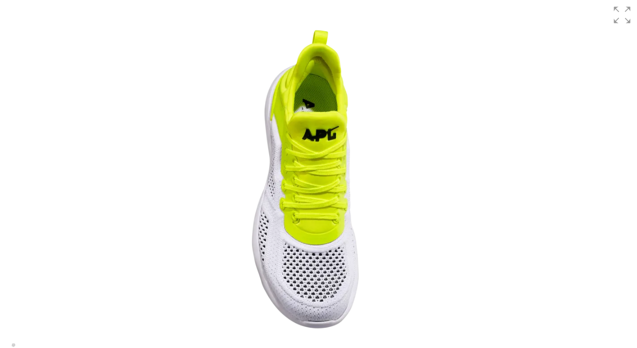

--- FILE ---
content_type: text/html; charset=utf-8
request_url: https://athleticpropulsionlabs.sirv.com/2022-2-prefall/TECHLOOM%20TRACER%20ENERGY%20-%20BLACK%20-%20WHITE/TECHLOOM%20TRACER%20ENERGY%20-%20BLACK%20-%20WHITE.spin
body_size: 220
content:
<!doctype html><html lang="en"><head><title>TECHLOOM TRACER ENERGY - BLACK - WHITE.spin</title><meta charset="utf-8"><meta name="viewport" content="width=device-width, initial-scale=1, user-scalable=no"><style>html {height: 100%;} body {height: 100%; margin: 0; padding: 0; position: relative; overflow: hidden; font-family:sans-serif;}</style></head><body><div class="Sirv" data-src="//athleticpropulsionlabs.sirv.com/2022-2-prefall/TECHLOOM%20TRACER%20ENERGY%20-%20BLACK%20-%20WHITE/TECHLOOM%20TRACER%20ENERGY%20-%20BLACK%20-%20WHITE.spin"></div><script src="//scripts.sirv.com/sirvjs/v3/sirv.js"></script></body></html>